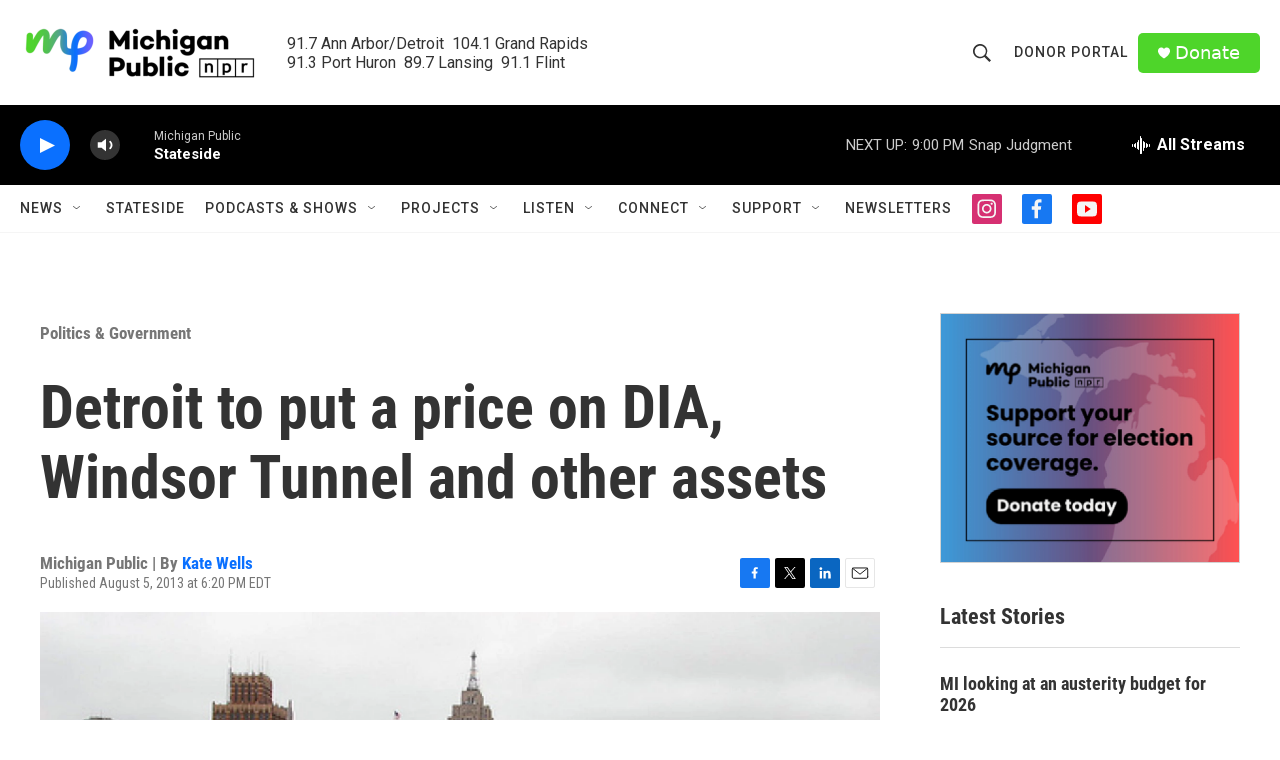

--- FILE ---
content_type: text/html; charset=utf-8
request_url: https://www.google.com/recaptcha/api2/aframe
body_size: 182
content:
<!DOCTYPE HTML><html><head><meta http-equiv="content-type" content="text/html; charset=UTF-8"></head><body><script nonce="zrnuvB9QdfN_B0_uyoEhOQ">/** Anti-fraud and anti-abuse applications only. See google.com/recaptcha */ try{var clients={'sodar':'https://pagead2.googlesyndication.com/pagead/sodar?'};window.addEventListener("message",function(a){try{if(a.source===window.parent){var b=JSON.parse(a.data);var c=clients[b['id']];if(c){var d=document.createElement('img');d.src=c+b['params']+'&rc='+(localStorage.getItem("rc::a")?sessionStorage.getItem("rc::b"):"");window.document.body.appendChild(d);sessionStorage.setItem("rc::e",parseInt(sessionStorage.getItem("rc::e")||0)+1);localStorage.setItem("rc::h",'1768614888914');}}}catch(b){}});window.parent.postMessage("_grecaptcha_ready", "*");}catch(b){}</script></body></html>